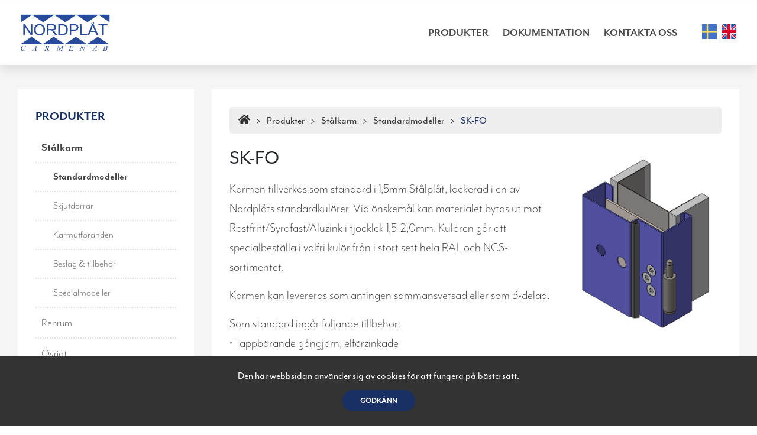

--- FILE ---
content_type: text/html; charset=utf-8
request_url: https://www.nordplat.se/produkter/stalkarm/standardmodeller/sk-fo
body_size: 8051
content:



<!doctype html>
<html lang="sv">

<head>

    

    <meta charset="utf-8">
    <meta name="viewport" content="width=device-width, initial-scale=1, shrink-to-fit=no">

    <script src="/templates/pages/nordplat/js/instagram.es5.min.js"></script>

    <script src="https://kit.fontawesome.com/db9ea22d43.js" crossorigin="anonymous"></script>
    <script type="text/javascript" src="/templates/pages/nordplat/js/jquery-3.3.1.min.js"></script>

    <script src="https://cdnjs.cloudflare.com/ajax/libs/popper.js/1.12.3/umd/popper.min.js" integrity="sha384-vFJXuSJphROIrBnz7yo7oB41mKfc8JzQZiCq4NCceLEaO4IHwicKwpJf9c9IpFgh" crossorigin="anonymous"></script>
    <script src="https://maxcdn.bootstrapcdn.com/bootstrap/4.0.0/js/bootstrap.min.js" integrity="sha384-JZR6Spejh4U02d8jOt6vLEHfe/JQGiRRSQQxSfFWpi1MquVdAyjUar5+76PVCmYl" crossorigin="anonymous"></script>
    <link rel="stylesheet" href="https://maxcdn.bootstrapcdn.com/bootstrap/4.0.0/css/bootstrap.min.css" integrity="sha384-Gn5384xqQ1aoWXA+058RXPxPg6fy4IWvTNh0E263XmFcJlSAwiGgFAW/dAiS6JXm" crossorigin="anonymous">

    
    <link href="/templates/pages/nordplat/c/m.min.css?v=1.6" rel="stylesheet" />
    <link href="/templates/pages/nordplat/c/r.min.css?v=1.6" rel="stylesheet" />
    <link rel="stylesheet" href="https://use.typekit.net/svv4amr.css">
    <link rel="icon" type="image/png" href="/templates/pages/nordplat/favicons/favicon32.png" sizes="32x32" />
    <link rel="icon" type="image/png" href="/templates/pages/nordplat/favicons/favicon16.png" sizes="16x16" />

    
    <link href="/templates/pages/nordplat/c/slick.css" rel="stylesheet" />
    <script type="text/javascript" src="/templates/pages/nordplat/js/slick.min.js"></script>


    <!-- Global site tag (gtag.js) - Google Analytics -->
    <script async src="https://www.googletagmanager.com/gtag/js?id=UA-161645153-1"></script>
    <script>
        window.dataLayer = window.dataLayer || [];
        function gtag() { dataLayer.push(arguments); }
        gtag('js', new Date());

        gtag('config', 'UA-161645153-1');
    </script>

    <!-- Google tag (gtag.js) -->
<script async src="https://www.googletagmanager.com/gtag/js?id=G-87C6GR49ET"></script>
<script>
  window.dataLayer = window.dataLayer || [];
  function gtag(){dataLayer.push(arguments);}
  gtag('js', new Date());

  gtag('config', 'G-87C6GR49ET');
</script>


</head>



<body>
    <form name="aspnetForm" method="post" action="./sk-fo" id="aspnetForm">
<div>
<input type="hidden" name="__VIEWSTATE" id="__VIEWSTATE" value="/[base64]" />
</div>

<div>

	<input type="hidden" name="__VIEWSTATEGENERATOR" id="__VIEWSTATEGENERATOR" value="CA0B0334" />
</div>

        <div class="top" id="top">

            <div class="header">
                <a href="/" class="header_logo">
                    <img src="/templates/pages/nordplat/g/logo.png" alt="Nordplåt Carmen AB" />
                </a>

                <div class="lang">
                    <a href="/">
                        <img src="/templates/pages/nordplat/g/sweden.png" /></a>
                    <a href="/en">
                        <img src="/templates/pages/nordplat/g/uk.png" /></a>
                </div>

                <div class="header_menu">
                    <ul><li class="mmlvl_1 cplvl_4"><a class="item relative" href="/produkter">Produkter</a></li><li class="mmlvl_1 cplvl_4"><a class="item" href="/dokumentation">Dokumentation</a></li><li class="mmlvl_1 cplvl_4"><a class="item" href="/kontakta-oss">Kontakta oss</a></li></ul>
                </div>

                <div class="nav-wrap">
                    <a class="nav-menu">
                        <span class="line1"></span>
                        <span class="line2"></span>
                        <span class="line3"></span>
                    </a>
                </div>
            </div>

        </div>
        

        <nav class="mobile-nav">
            <ul class='whitemenu'><li class="li-haschild"><a class="r320item r320haschild" href="/produkter" data-level="0">Produkter</a><ul><li class='li-haschild'><a class="r320item r320haschild" href="/produkter/stalkarm" data-level="1">Stålkarm</a><ul><li class=''><a class="r320item" href="/produkter/stalkarm/standardmodeller" data-level="2">Standardmodeller</a></li><li class=''><a class="r320item" href="/produkter/stalkarm/skjutdorrar" data-level="2">Skjutdörrar</a></li><li class=''><a class="r320item" href="/produkter/stalkarm/karmutforanden" data-level="2">Karmutföranden</a></li><li class=''><a class="r320item" href="/produkter/stalkarm/beslag-o-tillbehor" data-level="2">Beslag & tillbehör</a></li><li class=''><a class="r320item" href="/produkter/stalkarm/specialmodeller" data-level="2">Specialmodeller</a></li></ul></li><li class=''><a class="r320item" href="/produkter/renrum" data-level="1">Renrum</a></li><li class='li-haschild'><a class="r320item r320haschild" href="/produkter/ovrigt" data-level="1">Övrigt</a><ul><li class=''><a class="r320item" href="/produkter/ovrigt/lego" data-level="2">Lego</a></li><li class=''><a class="r320item" href="/produkter/ovrigt/hornskydd" data-level="2">Hörnskydd</a></li><li class=''><a class="r320item" href="/produkter/ovrigt/vaggavslut" data-level="2">Väggavslut</a></li><li class=''><a class="r320item" href="/produkter/ovrigt/fogplat" data-level="2">Fogplåt</a></li><li class=''><a class="r320item" href="/produkter/ovrigt/byggprofiler" data-level="2">Byggprofiler</a></li></ul></li></ul></li><li class="li-haschild"><a class="r320item r320haschild" href="/dokumentation" data-level="0">Dokumentation</a><ul><li class=''><a class="r320item" href="/dokumentation/montageanvisningar" data-level="1">Montageanvisningar</a></li><li class=''><a class="r320item" href="/dokumentation/produktinformation" data-level="1">Produktinformation</a></li><li class=''><a class="r320item" href="/dokumentation/typgodkannande" data-level="1">Typgodkännande</a></li><li class=''><a class="r320item" href="/dokumentation/byggvarudeklaration" data-level="1">Byggvarudeklaration</a></li><li class=''><a class="r320item" href="/dokumentation/drift-o-underhall" data-level="1">Drift & underhåll</a></li></ul></li><li class=""><a class="r320item" href="/kontakta-oss" data-level="0">Kontakta oss</a></li></ul>
        </nav>

        


<div class="container-fluid maincontent">
    
    <div class="container">
        <div class="content haschildren">
            <div class="col-md-3 col1">
                <div class="smhead">
                    <a id="ctl00_ctl01_hl_smhead" href="/produkter">Produkter</a>
                </div>
                <ul class="sm"><li class="mmlvl_1 cplvl_4"><a class="item relative" href="/produkter/stalkarm">Stålkarm</a></li><li class="mmlvl_2 cplvl_4"><a class="item relative" href="/produkter/stalkarm/standardmodeller">Standardmodeller</a></li><li class="mmlvl_2 cplvl_4"><a class="item" href="/produkter/stalkarm/skjutdorrar">Skjutdörrar</a></li><li class="mmlvl_2 cplvl_4"><a class="item" href="/produkter/stalkarm/karmutforanden">Karmutföranden</a></li><li class="mmlvl_2 cplvl_4"><a class="item" href="/produkter/stalkarm/beslag-o-tillbehor">Beslag &amp; tillbehör</a></li><li class="mmlvl_2 cplvl_4"><a class="item" href="/produkter/stalkarm/specialmodeller">Specialmodeller</a></li><li class="mmlvl_1 cplvl_4"><a class="item" href="/produkter/renrum">Renrum</a></li><li class="mmlvl_1 cplvl_4"><a class="item" href="/produkter/ovrigt">Övrigt</a></li></ul>
            </div>
            <div class="col-md-9 col2">
                <div class="topbread">
                    <ol class="breadcrumb"><li><a href="/"><i class="fas fa-home"></i></a></li><li><a href="/produkter">Produkter</a></li><li><a href="/produkter/stalkarm">Stålkarm</a></li><li><a href="/produkter/stalkarm/standardmodeller">Standardmodeller</a></li><li class="active">SK-FO</li></ol>
                </div>
                <div class="row">


                    <div id="ctl00_ctl01_main" class="col-md-8">
                        <h1>
                            SK-FO
                        </h1>
                        <div>
<p>Karmen tillverkas som standard i 1,5mm St&aring;lpl&aring;t, lackerad i en av Nordpl&aring;ts standardkul&ouml;rer. Vid &ouml;nskem&aring;l kan materialet bytas ut mot Rostfritt/Syrafast/Aluzink i tjocklek 1,5-2,0mm. Kul&ouml;ren g&aring;r att specialbest&auml;lla i valfri kul&ouml;r fr&aring;n i stort sett hela RAL och NCS-sortimentet.</p>

<p>Karmen kan levereras som antingen sammansvetsad eller som 3-delad.</p>

<p>Som standard ing&aring;r f&ouml;ljande tillbeh&ouml;r:<br />
&bull; Tappb&auml;rande g&aring;ngj&auml;rn, elf&ouml;rzinkade<br />
&bull; L&aring;sbleck med justeringsl&auml;pp, elf&ouml;rzinkat<br />
&bull; T&auml;tningslist p&aring; l&aring;ssidan<br />
&bull; Karmhylsor<br />
&bull; Plastplugg f&ouml;r avt&auml;ckning av montageh&aring;l.</p>
</div>

<div>
<h2>Smygkarm</h2>

<p>St&aring;lkarm SK-FO &auml;r avsedd f&ouml;r eftermontering i f&auml;rdiga v&auml;gg&ouml;ppningar d&auml;r foderbildning &ouml;nskas enbart p&aring; h&auml;ngningssidan. Standard karmdjup &auml;r 120mm, men g&aring;r att specialbest&auml;lla till i stort sett vilka karmdjup som helst.</p>

<p>F&ouml;r stora v&auml;ggtjocklekar rekommenderas dock n&aring;got av f&ouml;ljande alternativ:</p>

<ol>
	<li>Anv&auml;nd SK-FO i standard karmdjup och mjukfoga inv&auml;ndigt mot v&auml;gg&ouml;ppningen.</li>
	<li>Anv&auml;nd karmtyp MKL-FO om hela v&auml;ggtjockleken &ouml;nskas bli t&auml;ckt.</li>
</ol>
</div>

<div>
<h2>Karmm&aring;tt / V&auml;gg&ouml;ppning</h2>

<p>Karmarna &auml;r modulanpassade som standard.<br />
De g&aring;r dock att specialbest&auml;lla till i stort sett vilka m&aring;tt som &auml;n &ouml;nskas.</p>

<h2>Karminf&auml;stning</h2>

<p>Karmhylsor ing&aring;r som standard.<br />
F&ouml;r karmdjup fr&aring;n och med 115 ing&aring;r dubbla rader med karmhylsor.</p>

<p>Monteringssats med fixeringsskruv f&ouml;r tr&auml;-/st&aring;lregel och nylonplugg f&ouml;r betong/tegel medlevereras mot best&auml;llning.</p>
</div>

                    </div>

                    <div id="ctl00_ctl01_rightcol" class="col-md-4">
                        
                                <img src='/image/4B09292E38FBC02DC2F8A9D13D2C489D/SK-FO_SW.PNG' />
                            
                    </div>


                </div>

                <div id="ctl00_ctl01_files" class="files">
                    <h5>Dokument</h5>
                    <div class="filetable">
                        <table id="179"><tr><td><img class="doc-ico" src="/admin/ico/pdf.png" alt="pdf" /></td><td><a href="/download/35-B99D193B66A6542917D2B7BEE52C2574/Produktblad---SK-FO.pdf">Produktblad - SK-FO</a></td><td>481 kb</td></tr></table>
                    </div>
                    
                </div>

            </div>
            <div style="clear: both;"></div>
        </div>
    </div>
</div>


        <footer>
            <div class="container">
                <div class="row">
                    <div class="col-sm-4">
                        <div class="icon">
                            <svg xmlns="http://www.w3.org/2000/svg" xmlns:xlink="http://www.w3.org/1999/xlink" enable-background="new 0 0 32 32" height="32px" id="Layer_1" version="1.1" viewBox="0 0 32 32" width="32px" xml:space="preserve">
                                <g>
                                    <path d="M4.274,8.663l10.034,7.948c0.455,0.36,1.082,0.52,1.691,0.49c0.609,0.029,1.236-0.13,1.691-0.49   l10.034-7.948c0.802-0.634,0.62-1.152-0.4-1.152H16H4.675C3.654,7.511,3.473,8.029,4.274,8.663z" fill="#fff" />
                                    <path d="M28.448,10.76l-10.965,8.324c-0.41,0.309-0.947,0.459-1.483,0.453c-0.536,0.006-1.073-0.145-1.483-0.453   L3.552,10.76c-0.814-0.617-1.48-0.286-1.48,0.735v13.659c0,1.021,0.836,1.856,1.857,1.856H16h12.071   c1.021,0,1.857-0.836,1.857-1.856V11.495C29.929,10.474,29.263,10.143,28.448,10.76z" fill="#fff" />
                                </g></svg>
                        </div>
                    </div>
                    <div class="col-sm-4">
                        <div class="footerlogo">
                            <img src="/templates/pages/nordplat/g/Nordplåt_vit.png" />
                        </div>
                    </div>
                    <div class="col-sm-4">
                        <div class="icon right">
                            <svg xmlns="http://www.w3.org/2000/svg" height="32" viewBox="0 0 1792 1792" width="32" style="&#10; fill: #fff; &#10;">
                                <path d="M1600 1240q0 27-10 70.5t-21 68.5q-21 50-122 106-94 51-186 51-27 0-52.5-3.5t-57.5-12.5-47.5-14.5-55.5-20.5-49-18q-98-35-175-83-128-79-264.5-215.5t-215.5-264.5q-48-77-83-175-3-9-18-49t-20.5-55.5-14.5-47.5-12.5-57.5-3.5-52.5q0-92 51-186 56-101 106-122 25-11 68.5-21t70.5-10q14 0 21 3 18 6 53 76 11 19 30 54t35 63.5 31 53.5q3 4 17.5 25t21.5 35.5 7 28.5q0 20-28.5 50t-62 55-62 53-28.5 46q0 9 5 22.5t8.5 20.5 14 24 11.5 19q76 137 174 235t235 174q2 1 19 11.5t24 14 20.5 8.5 22.5 5q18 0 46-28.5t53-62 55-62 50-28.5q14 0 28.5 7t35.5 21.5 25 17.5q25 15 53.5 31t63.5 35 54 30q70 35 76 53 3 7 3 21z" />
                            </svg>
                        </div>
                    </div>
                    <div class="col-md-12">
                        <div class="line"></div>
                    </div>
                    <div class="col-md-4 ">
                        <a class="mail" href="mailto:info@nordplat.se">info@nordplat.se</a>
                        <a class="mail" href="mailto:order@nordplat.se">order@nordplat.se</a>
                        <a class="mail" href="mailto:reklamation@nordplat.se">reklamation@nordplat.se</a>
                        <a class="mail" href="mailto:leverans@nordplat.se">leverans@nordplat.se</a>
                        <a class="mail" href="mailto:faktura@nordplat.se">faktura@nordplat.se</a>
                        <a class="mail" href="mailto:ekonomi@nordplat.se">ekonomi@nordplat.se</a>
                    </div>
                    <div class="col-md-4 middle">
                        <p>
                            Abborrviksvägen 3<br />
                            833 35<br />
                            STRÖMSUND
                        </p>
                    </div>
                    <div class="col-md-4">
                        <a class="call right" href="tel:46670648080">+46 670 64 80 80</a>
                    </div>

                </div>
            </div>
        </footer>

        <div class="cookie_popup" style="display: none;">

            <p>Den här webbsidan använder sig av cookies för att fungera på bästa sätt.</p>
            <a class="approve_btn" onclick='setCookie("nordplat_cookie", 1, 30)'>Godkänn</a>

        </div>











        <script type="text/javascript">


            $().ready(function () {


                //Cookies
                var cookie = getCookie("nordplat_cookie");
                //console.log(cookie);

                if (cookie == "") {
                    $(".cookie_popup").show();
                }




                //Hamburgermenyn
                $('.nav-wrap').on('click', function () {

                    $(this).children(".nav-menu").toggleClass("active");
                    $('body').toggleClass("noscroll");

                    if ($(".top").is(".sticky")) {
                        $(".mobile-nav").toggleClass("menu-open for_sticky");
                    }
                    else {
                        $('.mobile-nav').toggleClass("menu-open");
                    };



                });

                $('.r320item').each(function () {
                    $(this).siblings("ul").addClass("ulsub");

                });

                $(".mobile-nav").on("click", ".li-haschild", function (e) {

                    if ($(this).children("ul").is(":visible")) {
                        $(this).children("ul").hide();
                        $(this).toggleClass("do_not_show");
                    }
                    else {
                        $(this).children("ul").show();
                        $(this).toggleClass("do_not_show");
                    }

                    e.stopPropagation();

                });
            });

            function setCookie(cname, cvalue, exdays) {
                var d = new Date();
                d.setTime(d.getTime() + (exdays * 24 * 60 * 60 * 1000));
                var expires = "expires=" + d.toUTCString();
                document.cookie = cname + "=" + cvalue + ";" + expires + ";path=/";

                $(".cookie_popup").hide();
            }

            //setCookie("nordplat_cookie", 1, 30);

            function getCookie(cname) {
                var name = cname + "=";
                var decodedCookie = decodeURIComponent(document.cookie);
                var ca = decodedCookie.split(';');
                for (var i = 0; i < ca.length; i++) {
                    var c = ca[i];
                    while (c.charAt(0) == ' ') {
                        c = c.substring(1);
                    }
                    if (c.indexOf(name) == 0) {
                        return c.substring(name.length, c.length);
                    }
                }
                return "";
            }


            $(document).scroll(function () {
                checkScrollPos();
            });
            checkScrollPos();
            function checkScrollPos() {
                if ($(document).scrollTop() > 90) {
                    $(".top").addClass("sticky");

                } else {

                    $(".top").removeClass("sticky");


                }
            }


        </script>
    </form>

</body>
</html>


--- FILE ---
content_type: text/css
request_url: https://www.nordplat.se/templates/pages/nordplat/c/m.min.css?v=1.6
body_size: 5534
content:
body{font-family:mr-eaves-modern,sans-serif;overflow-x:hidden;}body.overflow{overflow:hidden;}*{box-sizing:border-box;}*:focus{outline:none !important;}p{font-family:mr-eaves-modern,sans-serif;}.noscroll{overflow:hidden;}.cookie_popup{position:fixed;bottom:0;width:100%;text-align:center;padding-top:20px;padding-bottom:30px;background-color:#333;z-index:999999;color:#fff;}.cookie_popup p{font-size:18px;}.cookie_popup .approve_btn{background-color:#193065;color:#fff !important;padding:10px 30px;border-radius:23px;text-transform:uppercase;font-size:14px;font-weight:bold;cursor:pointer;}.cookie_popup .approve_btn:hover{text-decoration:none;background-color:#162a58;transition:.2s ease-in-out;}.btn{padding:12px 0 0 0;border-radius:0;font-size:19px;font-weight:600;margin-right:10px;width:180px;display:inline-block;position:relative;}.btn:after{content:"";position:absolute;bottom:-26px;left:0;width:0;height:0;border-left:90px solid transparent;border-right:90px solid transparent;}.btn.btn-blue{background-color:#193065;color:#fff;}.btn.btn-blue:after{border-top:25px solid #193065;}.btn.btn-grey{background-color:#e2e2e2;color:#193065;}.btn.btn-grey:after{border-top:25px solid #e2e2e2;}.btn.btn-white{background-color:#fff;color:#193065;}.btn.btn-white:after{border-top:25px solid #fff;}.btn.right{float:right;}.btn.center{margin:0 auto;left:50%;right:50%;top:50px;transform:translate(-50%,-50%);}h2{font-size:40px;font-weight:600;}.insta_h{margin-top:100px;}.subhead{font-size:20px;font-weight:400;margin-bottom:20px;}.container{max-width:1540px;padding:0 30px;}.sticky{top:0;width:100%;height:60px !important;box-shadow:0 8px 16px 0 rgba(0,0,0,.2);}.sticky .header .header_menu{padding-top:19px !important;}.sticky .header .header_menu ul li{list-style-type:none;display:inline-block;}.sticky .header .header_menu ul li a{text-decoration:none;color:#4a4a4a;font-size:15px !important;font-weight:600;display:block;position:relative;text-transform:uppercase;transition:all .4s ease;top:0;position:relative;}.sticky .header .header_menu ul li a:hover{text-decoration:none;color:#193065;margin-bottom:5px;top:-5px;padding-bottom:5px;}.sticky .header .header_menu ul li a.active{color:#193065;}.sticky .header .lang{padding-top:16px !important;padding-left:30px;}.sticky .header .lang a{width:20px;display:inline-block;margin-right:5px;}.sticky .header .lang a img{max-width:100%;}.sticky .nav-wrap{top:21px;}.sticky .timereport{margin-top:13px !important;}.sticky .timereport .btn{font-size:11px;}.sticky .header_logo{margin-top:10px !important;height:40px !important;width:171px;}.sticky .header_logo img{max-width:100%;max-height:100%;}.sticky .hamburger{margin-top:6px !important;}.sticky .mobile{top:60px;}.top,.header_logo,.header_menu,.header_menu ul,.header_menu ul li a,.hamburger,.nav-wrap,.lang,.lang a{-webkit-transition:all .8s ease-in-out;}.header_menu ul li a:hover{-webkit-transition:all 0s;}.top{background-color:rgba(255,255,255,.93);height:110px;width:100%;margin:0;padding:0;z-index:10000;position:fixed !important;box-shadow:0 8px 16px 0 rgba(0,0,0,.1);}.top .header{text-transform:uppercase;font-size:16px;height:100%;max-width:1540px;padding:0 30px;margin:0 auto;top:0;}.top .header .header_logo{float:left;margin-top:23px;height:65px;display:inline-block;}.top .header .header_logo img{max-width:100%;max-height:100%;}.top .header .lang{float:right;display:block;padding-top:40px;padding-left:30px;}.top .header .lang a{width:25px;display:inline-block;margin-right:5px;}.top .header .lang a img{max-width:100%;}.top .header .header_menu{float:right;padding-top:42px;}.top .header .header_menu ul{padding:0;margin:0;transition:.4s -webkit-filter linear;}.top .header .header_menu ul li{display:inline-block;padding:0 12px;}.top .header .header_menu ul li a{text-decoration:none;color:#4a4a4a;font-size:19px;font-weight:600;display:block;position:relative;text-transform:uppercase;transition:all .4s ease;top:0;position:relative;}.top .header .header_menu ul li a:hover{text-decoration:none;color:#193065;margin-bottom:5px;top:-5px;padding-bottom:5px;}.top .header .header_menu ul li a.active{color:#193065;}.menu-open{display:block !important;overflow:auto;top:110px !important;}.for_sticky{height:100vh;top:60px !important;}.mobile-nav{position:fixed;background:#f8f8f8;z-index:111;right:0;bottom:0;left:0;max-width:100%;width:100%;top:calc(-150vh);transition:all .8s ease;z-index:9999;display:none;overflow-y:scroll;}.mobile-nav .li-haschild ul li:first-child{border-top:1px solid #d4d4d4;}.mobile-nav ul{list-style:none;margin:0;padding:0 10px;background:#fff;}.mobile-nav ul li{display:block;border-bottom:solid 1px #d4d4d4;}.mobile-nav ul li a{display:inline-block;padding:20px 20px;font-size:17px;text-transform:uppercase;text-decoration:none;color:#000;font-weight:500;border-bottom:1px solid #eee;}.mobile-nav ul li a:hover{color:#193065;text-decoration:none;}.mobile-nav ul li a.active{color:#193065;font-weight:bold;text-decoration:none;}.mobile-nav ul li ul{display:none;margin:0;box-shadow:none;padding:0;}.mobile-nav ul li ul li{background-color:#f8f8f8;border-bottom:solid 1px #d4d4d4;}.mobile-nav ul li ul li a{margin-left:20px !important;}.mobile-nav ul li ul li ul{display:none;}.mobile-nav ul li ul li ul li{background-color:#f1f1f1;border-bottom:solid 1px #d4d4d4;}.mobile-nav ul li ul li ul li a{margin-left:60px !important;}.mobile-nav ul li ul li ul li ul{display:none;}.mobile-nav ul li ul li ul li ul li{border-bottom:solid 1px #d4d4d4;}.mobile-nav ul li ul li ul li ul li a{margin-left:80px !important;}.mobile-nav ul .li-haschild{background-image:url("/templates/pages/nordplat/g/expand_more.png");background-repeat:no-repeat;background-position:right 20px center;}.mobile-nav ul .li-haschild.do_not_show{background-image:url("/templates/pages/nordplat/g/expand_less.png") !important;background-position:top 20px right 20px;}.mobile-nav ul .li-haschild.do_not_show>.r320haschild{font-weight:bold;}.mobile-nav ul .li-haschild img{text-align:right;}.nav-wrap{cursor:pointer;position:relative;z-index:11122221;height:20px;width:30px;top:45px;float:right;display:none;}.nav-wrap .nav-menu{position:absolute;width:30px;box-sizing:border-box;text-align:center;margin:auto;z-index:4000;height:25px;-moz-transition:all 200ms cubic-bezier(.165,.84,.44,1);-ms-transition:all 200ms cubic-bezier(.165,.84,.44,1);-o-transition:all 200ms cubic-bezier(.165,.84,.44,1);-webkit-transition:all 200ms cubic-bezier(.165,.84,.44,1);transition:all 200ms cubic-bezier(.165,.84,.44,1);}.nav-wrap .nav-menu span{height:4px;border-radius:12px;width:100%;background-color:#6f6f6e;display:block;position:absolute;z-index:4;-moz-transition:all 200ms cubic-bezier(.165,.84,.44,1);-ms-transition:all 200ms cubic-bezier(.165,.84,.44,1);-o-transition:all 200ms cubic-bezier(.165,.84,.44,1);-webkit-transition:all 200ms cubic-bezier(.165,.84,.44,1);transition:all 200ms cubic-bezier(.165,.84,.44,1);}.nav-wrap .nav-menu:hover span{background-color:#6f6f6e;}.active span{background:#6f6f6e !important;}.active .line1{transform:rotate(50deg);top:8px;}.active .line2{opacity:0;}.active .line3{transform:rotate(-50deg);top:8px;}.line2{top:8px;}.line3{top:16px;}footer{background-color:#1a1a1a;bottom:0;padding:100px 0;margin-bottom:0;}footer .resp-contact{display:none;}footer .icon{margin-top:40px;}footer .footerlogo{text-align:center;}footer .footerlogo img{max-width:180px;}footer .mail{display:block;font-size:21px;color:#fff !important;}footer .mail:hover{color:#fff !important;text-decoration:none;}footer .call{display:block;font-size:21px;color:#fff !important;}footer .call:hover{color:#fff !important;text-decoration:none;}footer .line{width:100%;height:2px;background-color:#2b2b2b;margin:30px 0;}footer .right{float:right;}footer .middle{text-align:center;}footer .middle p{line-height:28px;color:#fff !important;display:block;font-size:21px;}.for_imageSlider .slider_wrap{top:0;position:relative;}.for_imageSlider .slider_wrap .container{max-width:1200px;}.for_imageSlider .slider_wrap.for_news{top:unset !important;}.for_imageSlider .slider_wrap .prev{position:absolute;left:300px;z-index:99999999;top:50%;margin-top:-30px;cursor:pointer;opacity:.4;height:20px;display:block;}.for_imageSlider .slider_wrap .prev img{max-height:100%;}.for_imageSlider .slider_wrap .next{position:absolute;right:300px;top:50%;margin-top:-30px;cursor:pointer;opacity:.4;z-index:99999999;height:20px;display:block;}.for_imageSlider .slider_wrap .next img{max-height:100%;}.for_imageSlider .slider_wrap .slider-content{position:absolute;width:100%;z-index:111;height:100%;display:flex;justify-content:center;align-items:flex-end;bottom:80px;color:#fff;text-align:center;}.for_imageSlider .slider_wrap .slider-content .puff{padding:0 20px 0 0;}.for_imageSlider .slider_wrap .slider-content .puff .inner-puff{height:180px;background-color:rgba(255,255,255,.9);display:block;justify-content:center;align-items:center;transition:.3s ease;text-decoration:none !important;display:flex;-webkit-box-shadow:0 0 14px -5px rgba(0,0,0,.75);-moz-box-shadow:0 0 14px -5px rgba(0,0,0,.75);box-shadow:0 0 14px -5px rgba(0,0,0,.75);margin:0 0 20px 0 !important;}.for_imageSlider .slider_wrap .slider-content .puff .inner-puff .puffname{display:block;color:#193065;font-size:30px;text-transform:uppercase;align-items:center;text-decoration:none !important;}.for_imageSlider .slider_wrap .slider-content .puff .inner-puff:hover{background-color:rgba(25,48,101,.9);}.for_imageSlider .slider_wrap .slider-content .puff .inner-puff:hover .puffname{color:#fff !important;}.for_imageSlider .slider_wrap .slider-content h3{font-size:45px;font-weight:normal;font-weight:300;text-transform:uppercase;padding:20px 30px 23px 30px;background:rgba(58,104,178,.9);}.for_imageSlider .slider_wrap .slider-content .btn{margin-right:10px;margin-top:20px;}.for_imageSlider .slider_wrap .text-wrap{background-repeat:no-repeat;background-position:center;background-size:cover;}.for_newsSlider .slick-dots{position:absolute;z-index:99;bottom:0;right:0;text-align:center;left:0;padding:0 10px;border-top-left-radius:5px;padding-top:5px;}.for_newsSlider .slick-dots li{display:inline-block;position:relative;margin:7px 4px 0 15px;}.for_newsSlider .slick-dots button{cursor:pointer;width:15px;height:15px;padding:5px;background:#eee;border-radius:10px;display:inline-block;text-indent:-999px;position:absolute;right:0;bottom:0;overflow:hidden;border:#e3e3e3 1px solid;box-shadow:rgba(0,0,0,.3) 1px 1px 5px;}.for_newsSlider .slick-dots li.slick-active button{background:#2a8977;}.for_newsSlider .slick-slide img{width:100%;}.for_newsSlider .slide{padding-top:0;position:relative;width:100%;display:block;overflow:hidden;z-index:1;}.for_newsSlider .fornews{position:relative;}.for_newsSlider .prev{position:absolute;left:-100px;z-index:99999999;top:50%;margin-top:-30px;cursor:pointer;opacity:.4;height:20px;display:block;}.for_newsSlider .prev img{max-height:100%;}.for_newsSlider .next{position:absolute;right:-100px;top:50%;margin-top:-30px;cursor:pointer;opacity:.4;z-index:99999999;height:20px;display:block;}.for_newsSlider .next img{max-height:100%;}.wrap{padding:120px 0 100px 0;}.wrap.blue{background-color:#193065;color:#fff;}.wrap.grey{background-color:#eee;padding:120px 0 120px 0;}.wrap .brolletext{color:#193065;}.wrap .brolletext h3{font-size:50px;}.wrap .brolletext p{font-size:29px;}.wrap .brolletext .btn{margin-top:20px;}.wrap .brolle{transform:rotate(3deg);float:right;-webkit-box-shadow:0 0 20px -1px rgba(0,0,0,.53);-moz-box-shadow:0 0 20px -1px rgba(0,0,0,.53);box-shadow:0 0 20px -1px rgba(0,0,0,.53);width:250px;height:354px;background-size:cover;}.wrap .brolle img{max-width:100%;}.newslink{text-decoration:none !important;width:100%;height:280px;display:block;margin-bottom:30px;background-color:#fff;justify-items:center;transition:.3s ease;-webkit-box-shadow:0 0 10px -1px rgba(0,0,0,.53);-moz-box-shadow:0 0 10px -1px rgba(0,0,0,.53);box-shadow:0 0 10px -1px rgba(0,0,0,.53);}.newslink .text{float:left;width:60%;padding:40px 30px;color:#193065;text-decoration:none !important;}.newslink .text .date{font-size:18px;display:block;}.newslink .text .header{font-size:30px;font-weight:bold;display:block;}.newslink .text .writer{font-size:20px;color:#444;display:block;}.newslink .text .ingress{font-size:22px;display:block;line-height:28px;font-weight:300;}.newslink .image{background-size:cover;background-repeat:no-repeat;float:right;height:100%;width:40%;}.newslink .s_icon{width:40px;margin-bottom:15px;}.newslink .s_icon img{max-width:100%;}.newslink p{font-size:14px;color:#313131;text-decoration:none;}.paginator{text-align:center;margin-top:30px;}.paginator a{color:#333;font-size:18px;padding:0 5px;font-weight:600;}.page_navigation{text-align:center !important;padding:20px 0 !important;}.topbread .breadcrumb>.active{color:#193065;font-weight:500;}.topbread .breadcrumb>li+li:before{content:">";padding:0 10px;color:#313131;}.topbread .breadcrumb{padding:10px 5px 8px 5px;margin-bottom:20px;text-align:left;list-style:none;font-size:18px;background:#eee;border-radius:5px;}.topbread .breadcrumb a{color:#313131;text-decoration:none;font-size:18px;}.topbread .breadcrumb a i{margin-left:10px;}.maincontent{min-height:800px;border-top:1px solid #e3e3e3;padding:150px 0 0 0;background:#f5f5f5;}.maincontent .container{width:1500px !important;}.maincontent.newsitem img{padding:15px 0 0 0 !important;}.maincontent .content{padding:0 0 50px 0;}.maincontent .content .col1{background-color:#fff;padding:30px;float:left;margin-left:-15px;}.maincontent .content .col1 .smhead{padding-bottom:10px;}.maincontent .content .col1 .smhead a{color:#193065;transition:all .4s ease;text-transform:uppercase;font-weight:bold;font-size:22px;}.maincontent .content .col1 .smhead a:hover{text-decoration:none;color:#313131;}.maincontent .content .col1 ul{list-style:none;padding:0;margin:0;}.maincontent .content .col1 ul li{border-bottom:2px dotted #e3e3e3;position:relative;transition:all .5s ease;}.maincontent .content .col1 ul li a{padding:10px 0;position:relative;margin:0;padding-left:10px;display:block;transition:all .5s ease;color:#444;font-weight:100;font-size:20px;}.maincontent .content .col1 ul li a:focus{color:#444;text-decoration:none;}.maincontent .content .col1 ul li a:hover{text-decoration:none;font-weight:bold;padding-left:20px;}.maincontent .content .col1 ul li a.relative{font-weight:bold;}.maincontent .content .col1 ul li:last-child{border:none;}.maincontent .content .col1 ul li.mmlvl_2 a{font-size:18px;margin-left:20px;}.maincontent .content .col1 ul li.mmlvl_2 .act{font-weight:700;}.maincontent .content .col1 ul li.mmlvl_3 a{font-size:14px;margin-left:20px;}.maincontent .content .col2{background:#fff;margin-left:30px;margin-right:-15px;float:right;padding:30px;font-size:17px;}.maincontent .content .col2 img{max-width:100%;padding:20px;}.maincontent .content .col2 .doc-ico{padding:0 !important;}.maincontent .content .col2 p{font-family:mr-eaves-modern,sans-serif;font-weight:300;font-style:normal;line-height:33px;margin-bottom:15px;font-size:23px;}.maincontent .content .col2 h1{margin:0;margin-bottom:15px;font-size:35px;font-weight:500;}.maincontent .content .col2 h2{font-size:1.6rem;color:#193065;font-weight:400;}.maincontent .content .col2 blockquote{font-style:italic;font-size:15px;border-left:10px solid #eee;padding:5px 0 5px 20px;}.maincontent .content .col2 .newsheader{margin-bottom:0;}.maincontent .content .col2 .date,.maincontent .content .col2 .writer{font-size:17px;color:#313131;}.maincontent .content .col2 .child{height:230px;margin-top:20px;text-align:center;}.maincontent .content .col2 .child h6{font-size:21px;margin-bottom:15px !important;z-index:9999;margin-top:10px;display:block;}.maincontent .content .col2 .child a{height:190px;justify-content:center;align-content:center;align-items:center;display:flex;width:100%;color:#fff !important;text-decoration:none;transition:.2s ease;position:relative;background-position:top center;background-size:contain;background-repeat:no-repeat;-webkit-box-shadow:0 0 7px 0 rgba(0,0,0,.2);-moz-box-shadow:0 0 7px 0 rgba(0,0,0,.2);box-shadow:0 0 7px 0 rgba(0,0,0,.2);background-origin:content-box;transition:.3s ease;}.maincontent .content .col2 .child a .bg{position:absolute;top:0;left:0;height:100%;width:100%;transition:.3s ease;}.maincontent .content .col2 .child a:hover .bg{background-color:rgba(25,48,101,.6);}.maincontent .content.nochildren .col1{display:none;}.maincontent .content.nochildren .col2{background:#fff;margin-left:14.583335%;margin-right:14.583335%;padding:30px;font-size:16px;}.maincontent .files{padding:10px 20px;margin-bottom:15px;margin-top:20px;background:#eee;border-radius:5px;}.maincontent .files h5{margin-top:5px;}.maincontent .filetable table{width:100%;}.maincontent .filetable table tr td{padding:5px;}.maincontent .filetable table tr td:last-child{float:right;}.maincontent .filetable table tr td:first-child{width:26px;}.maincontent .filetable table tr td a{color:#4e4e4e;font-weight:bold;text-decoration:none;}.maincontent .filetable table tr td a:hover{text-decoration:none;}.maincontent .newslink:hover{background-color:#193065;}.maincontent .newslink:hover .text .date{color:#fff !important;}.maincontent .newslink:hover .text .header{color:#fff !important;}.maincontent .newslink:hover .text .ingress{color:#fff !important;}.icon{padding:0 !important;width:35px;}.reflink{text-decoration:none !important;width:100%;height:190px;display:block;margin-bottom:30px;background-color:#fff;justify-items:center;transition:.3s ease;-webkit-box-shadow:0 0 10px -1px rgba(0,0,0,.53);-moz-box-shadow:0 0 10px -1px rgba(0,0,0,.53);box-shadow:0 0 10px -1px rgba(0,0,0,.53);}.reflink .text{float:left;width:50%;padding:40px;color:#193065;text-decoration:none !important;}.reflink .text .date{font-size:18px;display:block;}.reflink .text .header{font-size:30px;font-weight:bold;display:block;line-height:32px;}.reflink .text .sub{font-size:24px;}.reflink .image{background-size:cover;background-repeat:no-repeat;float:right;height:100%;width:50%;}.reflink .s_icon{width:40px;margin-bottom:15px;}.reflink .s_icon img{max-width:100%;}.reflink p{font-size:14px;color:#313131;text-decoration:none;}.for_refimageSlider .slider_wrap{top:0;position:relative;height:400px;padding:0 70px;margin-bottom:40px;}.for_refimageSlider .slider_wrap .prev{position:absolute;left:0;z-index:99999999;top:50%;margin-top:-30px;cursor:pointer;opacity:.6;display:block;}.for_refimageSlider .slider_wrap .prev img{max-height:100%;}.for_refimageSlider .slider_wrap .next{position:absolute;right:0;top:50%;margin-top:-30px;cursor:pointer;opacity:.6;z-index:99999999;display:block;}.for_refimageSlider .slider_wrap .next img{max-height:100%;}.for_refimageSlider .slider_wrap .text-wrap{background-repeat:no-repeat;background-position:center;background-size:cover;height:400px;}.for_refimageSlider .slider_wrap .slick-dots{padding:0;margin:0;text-align:center;}.for_refimageSlider .slider_wrap .slick-dots li{list-style-type:none;}.for_refimageSlider .slider_wrap .slick-dots{position:absolute;z-index:99;bottom:0;right:0;text-align:center;left:0;padding:0 10px;border-top-left-radius:5px;padding-top:5px;}.for_refimageSlider .slider_wrap .slick-dots li{display:inline-block;position:relative;margin:7px 4px 0 15px;}.for_refimageSlider .slider_wrap .slick-dots button{cursor:pointer;width:14px;height:14px;padding:5px;background:#fff;border-radius:10px;display:inline-block;text-indent:-999px;position:absolute;right:0;top:26px;overflow:hidden;border:#e3e3e3 1px solid;box-shadow:rgba(0,0,0,.3) 1px 1px 5px;}.for_refimageSlider .slider_wrap .slick-dots li.slick-active button{background:#313131;width:15px;height:15px;}.contact-item{text-align:center;margin-top:30px;}.contact-item .img-wrap{width:200px;height:200px;border-radius:50%;border:1px solid #193065;overflow:hidden;margin-bottom:20px !important;margin:0 auto;}.contact-item .img-wrap img{max-width:100%;width:100% !important;padding:0 !important;}.contact-item .text{margin-bottom:20px;}.contact-item .text h3{color:#193065 !important;font-size:24px;font-weight:400;margin-left:0 !important;margin-bottom:3px;}.contact-item .text .title{font-size:18px;margin-left:0 !important;color:#6f6f6f !important;display:block;}.contact-item .text .tele{font-size:18px;margin-left:0 !important;color:#6f6f6f !important;display:block;font-weight:100;}.contact-item .text p{color:#707070;font-family:'europa';font-size:14px;padding-left:30px;padding-right:30px;}.contact-item .text a{font-size:18px;color:#6f6f6f !important;display:block;font-weight:100;text-decoration:none;}

--- FILE ---
content_type: text/css
request_url: https://www.nordplat.se/templates/pages/nordplat/c/r.min.css?v=1.6
body_size: 1744
content:
@media screen and (max-width:2200px){.slick-arrow{top:55% !important;}}@media screen and (max-width:1920px){.maincontent{min-height:800px;border-top:1px solid #e3e3e3;background:#f5f5f5;}.maincontent .topimage_standard{min-height:550px;background-size:cover;background-repeat:no-repeat;background-position:center center;}}@media screen and (max-width:1650px){.maincontent .container{max-width:100%;}.brollebild .brolle{margin:0 auto !important;float:left !important;}}@media screen and (max-width:1560px){.maincontent .container{max-width:100%;}}@media screen and (max-width:1500px){#instafeed a{width:300px;height:387px;}#instafeed a img{height:268px;}}@media screen and (max-width:1420px){.contact-item .img-wrap{width:150px;height:150px;}}@media screen and (max-width:1380px){.maincontent .container{width:100% !important;padding-left:45px;padding-right:45px;}.maincontent .topimage_standard{min-height:450px;}}@media screen and (max-width:1300px){#instafeed a{width:240px;height:327px;}#instafeed a img{height:208px;}}@media screen and (max-width:1100px){.wrap .brolletext h3{font-size:35px;}.wrap .brolletext p{font-size:20px;}.header_menu{display:none !important;}.nav-wrap{display:block !important;}.maincontent .top{min-height:400px;}.maincontent .container{width:100% !important;padding-left:30px;padding-right:30px;}.maincontent .content .col2{background:#fff;margin-left:20px;margin-right:-10px;padding:30px;font-size:16px;}.maincontent .content .col1{background-color:#fff;padding:30px;margin-left:-10px;}#instafeed a{width:210px;height:297px;}#instafeed a img{height:178px;}}@media screen and (max-width:991px){.maincontent .topimage_standard{min-height:350px;}.maincontent .content .col1{display:none;}.maincontent .container{width:100% !important;padding-left:20px;padding-right:20px;}.maincontent .content .col2{background:#fff;margin-left:0;margin-right:0;width:100%;padding:30px;font-size:16px;-webkit-box-flex:0;-ms-flex:0 0 100%;flex:0 0 100%;max-width:100%;}.maincontent .content.nochildren .col2{background:#fff;margin-left:0;margin-right:0;width:100%;padding:30px;font-size:16px;}.brollebild .brolle{float:right !important;margin-right:20px !important;display:block;width:200px;height:282px;}}@media screen and (max-width:767px){.brollebild{text-align:center;margin-top:100px !important;}.brollebild .brolle{width:300px;height:425px;float:left !important;margin-left:30px !important;}.puff{padding:0 !important;}.puff .inner-puff{height:100px !important;}.wrap{padding:50px 0;}.btn{font-size:16px !important;width:150px;}.btn:after{border-left:75px solid transparent;border-right:75px solid transparent;}footer{text-align:center !important;}footer .middle{margin-top:30px;text-align:center;}footer .right{margin-top:20px;float:none;text-align:center;}footer .icon{display:none !important;}h2{font-size:30px;}.subhead{font-size:16px;}footer{height:auto;padding:90px 0;}footer .footer_col{margin-bottom:30px;padding-left:30px !important;}footer .footer_col p{margin-top:10px;}footer .footer_col ul{margin-top:10px !important;}footer .footer_col .soc{margin-top:20px;}footer .footer_col.not-first{padding-left:30px !important;}.references_tbl .img_td{border-bottom:0 !important;padding:25px 0 0 0 !important;}.slick-arrow{display:none !important;}.slider-content h3{font-size:27px !important;}.newslink{height:auto;min-height:400px;}.newslink .text{float:none;width:100%;}.newslink .image{float:none;width:100%;height:auto;min-height:290px;}}@media screen and (max-width:600px){.maincontent .topimage_standard{min-height:220px;}}@media screen and (max-width:500px){.maincontent .topimage_standard{min-height:190px;}.maincontent .content .col2{padding:20px;font-size:16px;}.maincontent .content{padding:15px 0;}.maincontent{padding:110px 0 0 0;}.maincontent h1{font-size:1.9rem;padding-top:10px !important;margin-bottom:0 !important;}.newslink .header{font-size:28px !important;line-height:33px;margin-bottom:5px;}.maincontent .container{width:100% !important;padding-left:15px;padding-right:15px;}.maincontent .content .col2 h1{font-size:25px;}.for_imageSlider .slider-wrap .slider-content{bottom:0 !important;}.puff .inner-puff{height:80px !important;}.puff .inner-puff .puffname{font-size:22px;}.for_imageSlider .slider_wrap .slider-content{height:100% !important;bottom:unset !important;padding-bottom:30px;}}@media screen and (max-width:450px){.for_imageSlider .slider-content{top:30px;bottom:unset;height:auto !important;}.puff .inner-puff{height:55px !important;}.puff .inner-puff .puffname{font-size:19px !important;}.brollebild .brolle{width:200px;height:282px;}.btn{padding:10px 0;}.btn:after{border:0 !important;}.brolletext .btn{margin-top:10px;}.maincontent .topimage_standard{min-height:200px;}.references_tbl .img_td{width:100% !important;height:150px !important;}.col2 p{font-size:14px;}.top{height:80px;}.top .header{padding:0 15px !important;}.top .header .header_logo{height:45px;margin-top:17px;}.top .header .nav-wrap{top:30px;}.top .header .lang{padding-top:27px !important;}.top.sticky .nav-wrap{top:20px;}.top.sticky .lang{padding-top:16px !important;}.menu-open{top:80px;}.mobile-nav{top:80px !important;}.mobile-nav.for_sticky{top:60px !important;}footer{padding:50px 0 20px 0;}.menu-open{top:80px;}.menu-open.for-sticky{top:60px !important;}#instafeed a{width:300px !important;height:387px !important;margin-bottom:30px !important;}#instafeed a img{height:267px !important;}.maincontent{padding:80px 0 0 0;}.slider-content h3{font-size:22px !important;}}@media screen and (max-width:350px){#instafeed a{width:230px !important;height:317px !important;margin-bottom:30px !important;}#instafeed a img{height:197px !important;}}

--- FILE ---
content_type: application/javascript
request_url: https://www.nordplat.se/templates/pages/nordplat/js/instagram.es5.min.js
body_size: 602
content:
"use strict";var Instagram={GetPost:function(n,t,i,r){$.ajax({dataType:"html",url:"https://www.instagram.com/"+n,data:null,success:function(r){for(var e,c=r,s=r.match(/<script type="text\/javascript">window\._sharedData = (.*)<\/script>/)[1].slice(0,-1),h=JSON.parse(s),f=h.entry_data.ProfilePage[0].graphql.user.edge_owner_to_timeline_media.edges.splice(0,t),o=[],u=0;u<f.length;u++)e="",f[u].node.edge_media_to_caption.edges.length>0&&(e=f[u].node.edge_media_to_caption.edges[0].node.text),o.push({User:n,Image:f[u].node.thumbnail_src,Caption:e,Likes:f[u].node.edge_liked_by.count,Shortcode:f[u].node.shortcode});i(o)},error:function(){r()}})}};